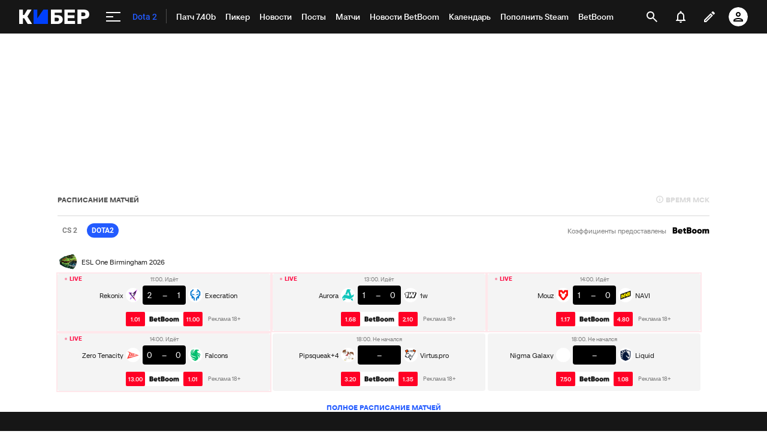

--- FILE ---
content_type: text/html; charset=utf-8
request_url: https://www.google.com/recaptcha/api2/anchor?ar=1&k=6LfctWkUAAAAAA0IBo4Q7wlWetU0jcVC7v5BXbFT&co=aHR0cHM6Ly9tLmN5YmVyLnNwb3J0cy5ydTo0NDM.&hl=en&v=PoyoqOPhxBO7pBk68S4YbpHZ&size=invisible&badge=inline&anchor-ms=20000&execute-ms=30000&cb=dsoxiax8i3xs
body_size: 49236
content:
<!DOCTYPE HTML><html dir="ltr" lang="en"><head><meta http-equiv="Content-Type" content="text/html; charset=UTF-8">
<meta http-equiv="X-UA-Compatible" content="IE=edge">
<title>reCAPTCHA</title>
<style type="text/css">
/* cyrillic-ext */
@font-face {
  font-family: 'Roboto';
  font-style: normal;
  font-weight: 400;
  font-stretch: 100%;
  src: url(//fonts.gstatic.com/s/roboto/v48/KFO7CnqEu92Fr1ME7kSn66aGLdTylUAMa3GUBHMdazTgWw.woff2) format('woff2');
  unicode-range: U+0460-052F, U+1C80-1C8A, U+20B4, U+2DE0-2DFF, U+A640-A69F, U+FE2E-FE2F;
}
/* cyrillic */
@font-face {
  font-family: 'Roboto';
  font-style: normal;
  font-weight: 400;
  font-stretch: 100%;
  src: url(//fonts.gstatic.com/s/roboto/v48/KFO7CnqEu92Fr1ME7kSn66aGLdTylUAMa3iUBHMdazTgWw.woff2) format('woff2');
  unicode-range: U+0301, U+0400-045F, U+0490-0491, U+04B0-04B1, U+2116;
}
/* greek-ext */
@font-face {
  font-family: 'Roboto';
  font-style: normal;
  font-weight: 400;
  font-stretch: 100%;
  src: url(//fonts.gstatic.com/s/roboto/v48/KFO7CnqEu92Fr1ME7kSn66aGLdTylUAMa3CUBHMdazTgWw.woff2) format('woff2');
  unicode-range: U+1F00-1FFF;
}
/* greek */
@font-face {
  font-family: 'Roboto';
  font-style: normal;
  font-weight: 400;
  font-stretch: 100%;
  src: url(//fonts.gstatic.com/s/roboto/v48/KFO7CnqEu92Fr1ME7kSn66aGLdTylUAMa3-UBHMdazTgWw.woff2) format('woff2');
  unicode-range: U+0370-0377, U+037A-037F, U+0384-038A, U+038C, U+038E-03A1, U+03A3-03FF;
}
/* math */
@font-face {
  font-family: 'Roboto';
  font-style: normal;
  font-weight: 400;
  font-stretch: 100%;
  src: url(//fonts.gstatic.com/s/roboto/v48/KFO7CnqEu92Fr1ME7kSn66aGLdTylUAMawCUBHMdazTgWw.woff2) format('woff2');
  unicode-range: U+0302-0303, U+0305, U+0307-0308, U+0310, U+0312, U+0315, U+031A, U+0326-0327, U+032C, U+032F-0330, U+0332-0333, U+0338, U+033A, U+0346, U+034D, U+0391-03A1, U+03A3-03A9, U+03B1-03C9, U+03D1, U+03D5-03D6, U+03F0-03F1, U+03F4-03F5, U+2016-2017, U+2034-2038, U+203C, U+2040, U+2043, U+2047, U+2050, U+2057, U+205F, U+2070-2071, U+2074-208E, U+2090-209C, U+20D0-20DC, U+20E1, U+20E5-20EF, U+2100-2112, U+2114-2115, U+2117-2121, U+2123-214F, U+2190, U+2192, U+2194-21AE, U+21B0-21E5, U+21F1-21F2, U+21F4-2211, U+2213-2214, U+2216-22FF, U+2308-230B, U+2310, U+2319, U+231C-2321, U+2336-237A, U+237C, U+2395, U+239B-23B7, U+23D0, U+23DC-23E1, U+2474-2475, U+25AF, U+25B3, U+25B7, U+25BD, U+25C1, U+25CA, U+25CC, U+25FB, U+266D-266F, U+27C0-27FF, U+2900-2AFF, U+2B0E-2B11, U+2B30-2B4C, U+2BFE, U+3030, U+FF5B, U+FF5D, U+1D400-1D7FF, U+1EE00-1EEFF;
}
/* symbols */
@font-face {
  font-family: 'Roboto';
  font-style: normal;
  font-weight: 400;
  font-stretch: 100%;
  src: url(//fonts.gstatic.com/s/roboto/v48/KFO7CnqEu92Fr1ME7kSn66aGLdTylUAMaxKUBHMdazTgWw.woff2) format('woff2');
  unicode-range: U+0001-000C, U+000E-001F, U+007F-009F, U+20DD-20E0, U+20E2-20E4, U+2150-218F, U+2190, U+2192, U+2194-2199, U+21AF, U+21E6-21F0, U+21F3, U+2218-2219, U+2299, U+22C4-22C6, U+2300-243F, U+2440-244A, U+2460-24FF, U+25A0-27BF, U+2800-28FF, U+2921-2922, U+2981, U+29BF, U+29EB, U+2B00-2BFF, U+4DC0-4DFF, U+FFF9-FFFB, U+10140-1018E, U+10190-1019C, U+101A0, U+101D0-101FD, U+102E0-102FB, U+10E60-10E7E, U+1D2C0-1D2D3, U+1D2E0-1D37F, U+1F000-1F0FF, U+1F100-1F1AD, U+1F1E6-1F1FF, U+1F30D-1F30F, U+1F315, U+1F31C, U+1F31E, U+1F320-1F32C, U+1F336, U+1F378, U+1F37D, U+1F382, U+1F393-1F39F, U+1F3A7-1F3A8, U+1F3AC-1F3AF, U+1F3C2, U+1F3C4-1F3C6, U+1F3CA-1F3CE, U+1F3D4-1F3E0, U+1F3ED, U+1F3F1-1F3F3, U+1F3F5-1F3F7, U+1F408, U+1F415, U+1F41F, U+1F426, U+1F43F, U+1F441-1F442, U+1F444, U+1F446-1F449, U+1F44C-1F44E, U+1F453, U+1F46A, U+1F47D, U+1F4A3, U+1F4B0, U+1F4B3, U+1F4B9, U+1F4BB, U+1F4BF, U+1F4C8-1F4CB, U+1F4D6, U+1F4DA, U+1F4DF, U+1F4E3-1F4E6, U+1F4EA-1F4ED, U+1F4F7, U+1F4F9-1F4FB, U+1F4FD-1F4FE, U+1F503, U+1F507-1F50B, U+1F50D, U+1F512-1F513, U+1F53E-1F54A, U+1F54F-1F5FA, U+1F610, U+1F650-1F67F, U+1F687, U+1F68D, U+1F691, U+1F694, U+1F698, U+1F6AD, U+1F6B2, U+1F6B9-1F6BA, U+1F6BC, U+1F6C6-1F6CF, U+1F6D3-1F6D7, U+1F6E0-1F6EA, U+1F6F0-1F6F3, U+1F6F7-1F6FC, U+1F700-1F7FF, U+1F800-1F80B, U+1F810-1F847, U+1F850-1F859, U+1F860-1F887, U+1F890-1F8AD, U+1F8B0-1F8BB, U+1F8C0-1F8C1, U+1F900-1F90B, U+1F93B, U+1F946, U+1F984, U+1F996, U+1F9E9, U+1FA00-1FA6F, U+1FA70-1FA7C, U+1FA80-1FA89, U+1FA8F-1FAC6, U+1FACE-1FADC, U+1FADF-1FAE9, U+1FAF0-1FAF8, U+1FB00-1FBFF;
}
/* vietnamese */
@font-face {
  font-family: 'Roboto';
  font-style: normal;
  font-weight: 400;
  font-stretch: 100%;
  src: url(//fonts.gstatic.com/s/roboto/v48/KFO7CnqEu92Fr1ME7kSn66aGLdTylUAMa3OUBHMdazTgWw.woff2) format('woff2');
  unicode-range: U+0102-0103, U+0110-0111, U+0128-0129, U+0168-0169, U+01A0-01A1, U+01AF-01B0, U+0300-0301, U+0303-0304, U+0308-0309, U+0323, U+0329, U+1EA0-1EF9, U+20AB;
}
/* latin-ext */
@font-face {
  font-family: 'Roboto';
  font-style: normal;
  font-weight: 400;
  font-stretch: 100%;
  src: url(//fonts.gstatic.com/s/roboto/v48/KFO7CnqEu92Fr1ME7kSn66aGLdTylUAMa3KUBHMdazTgWw.woff2) format('woff2');
  unicode-range: U+0100-02BA, U+02BD-02C5, U+02C7-02CC, U+02CE-02D7, U+02DD-02FF, U+0304, U+0308, U+0329, U+1D00-1DBF, U+1E00-1E9F, U+1EF2-1EFF, U+2020, U+20A0-20AB, U+20AD-20C0, U+2113, U+2C60-2C7F, U+A720-A7FF;
}
/* latin */
@font-face {
  font-family: 'Roboto';
  font-style: normal;
  font-weight: 400;
  font-stretch: 100%;
  src: url(//fonts.gstatic.com/s/roboto/v48/KFO7CnqEu92Fr1ME7kSn66aGLdTylUAMa3yUBHMdazQ.woff2) format('woff2');
  unicode-range: U+0000-00FF, U+0131, U+0152-0153, U+02BB-02BC, U+02C6, U+02DA, U+02DC, U+0304, U+0308, U+0329, U+2000-206F, U+20AC, U+2122, U+2191, U+2193, U+2212, U+2215, U+FEFF, U+FFFD;
}
/* cyrillic-ext */
@font-face {
  font-family: 'Roboto';
  font-style: normal;
  font-weight: 500;
  font-stretch: 100%;
  src: url(//fonts.gstatic.com/s/roboto/v48/KFO7CnqEu92Fr1ME7kSn66aGLdTylUAMa3GUBHMdazTgWw.woff2) format('woff2');
  unicode-range: U+0460-052F, U+1C80-1C8A, U+20B4, U+2DE0-2DFF, U+A640-A69F, U+FE2E-FE2F;
}
/* cyrillic */
@font-face {
  font-family: 'Roboto';
  font-style: normal;
  font-weight: 500;
  font-stretch: 100%;
  src: url(//fonts.gstatic.com/s/roboto/v48/KFO7CnqEu92Fr1ME7kSn66aGLdTylUAMa3iUBHMdazTgWw.woff2) format('woff2');
  unicode-range: U+0301, U+0400-045F, U+0490-0491, U+04B0-04B1, U+2116;
}
/* greek-ext */
@font-face {
  font-family: 'Roboto';
  font-style: normal;
  font-weight: 500;
  font-stretch: 100%;
  src: url(//fonts.gstatic.com/s/roboto/v48/KFO7CnqEu92Fr1ME7kSn66aGLdTylUAMa3CUBHMdazTgWw.woff2) format('woff2');
  unicode-range: U+1F00-1FFF;
}
/* greek */
@font-face {
  font-family: 'Roboto';
  font-style: normal;
  font-weight: 500;
  font-stretch: 100%;
  src: url(//fonts.gstatic.com/s/roboto/v48/KFO7CnqEu92Fr1ME7kSn66aGLdTylUAMa3-UBHMdazTgWw.woff2) format('woff2');
  unicode-range: U+0370-0377, U+037A-037F, U+0384-038A, U+038C, U+038E-03A1, U+03A3-03FF;
}
/* math */
@font-face {
  font-family: 'Roboto';
  font-style: normal;
  font-weight: 500;
  font-stretch: 100%;
  src: url(//fonts.gstatic.com/s/roboto/v48/KFO7CnqEu92Fr1ME7kSn66aGLdTylUAMawCUBHMdazTgWw.woff2) format('woff2');
  unicode-range: U+0302-0303, U+0305, U+0307-0308, U+0310, U+0312, U+0315, U+031A, U+0326-0327, U+032C, U+032F-0330, U+0332-0333, U+0338, U+033A, U+0346, U+034D, U+0391-03A1, U+03A3-03A9, U+03B1-03C9, U+03D1, U+03D5-03D6, U+03F0-03F1, U+03F4-03F5, U+2016-2017, U+2034-2038, U+203C, U+2040, U+2043, U+2047, U+2050, U+2057, U+205F, U+2070-2071, U+2074-208E, U+2090-209C, U+20D0-20DC, U+20E1, U+20E5-20EF, U+2100-2112, U+2114-2115, U+2117-2121, U+2123-214F, U+2190, U+2192, U+2194-21AE, U+21B0-21E5, U+21F1-21F2, U+21F4-2211, U+2213-2214, U+2216-22FF, U+2308-230B, U+2310, U+2319, U+231C-2321, U+2336-237A, U+237C, U+2395, U+239B-23B7, U+23D0, U+23DC-23E1, U+2474-2475, U+25AF, U+25B3, U+25B7, U+25BD, U+25C1, U+25CA, U+25CC, U+25FB, U+266D-266F, U+27C0-27FF, U+2900-2AFF, U+2B0E-2B11, U+2B30-2B4C, U+2BFE, U+3030, U+FF5B, U+FF5D, U+1D400-1D7FF, U+1EE00-1EEFF;
}
/* symbols */
@font-face {
  font-family: 'Roboto';
  font-style: normal;
  font-weight: 500;
  font-stretch: 100%;
  src: url(//fonts.gstatic.com/s/roboto/v48/KFO7CnqEu92Fr1ME7kSn66aGLdTylUAMaxKUBHMdazTgWw.woff2) format('woff2');
  unicode-range: U+0001-000C, U+000E-001F, U+007F-009F, U+20DD-20E0, U+20E2-20E4, U+2150-218F, U+2190, U+2192, U+2194-2199, U+21AF, U+21E6-21F0, U+21F3, U+2218-2219, U+2299, U+22C4-22C6, U+2300-243F, U+2440-244A, U+2460-24FF, U+25A0-27BF, U+2800-28FF, U+2921-2922, U+2981, U+29BF, U+29EB, U+2B00-2BFF, U+4DC0-4DFF, U+FFF9-FFFB, U+10140-1018E, U+10190-1019C, U+101A0, U+101D0-101FD, U+102E0-102FB, U+10E60-10E7E, U+1D2C0-1D2D3, U+1D2E0-1D37F, U+1F000-1F0FF, U+1F100-1F1AD, U+1F1E6-1F1FF, U+1F30D-1F30F, U+1F315, U+1F31C, U+1F31E, U+1F320-1F32C, U+1F336, U+1F378, U+1F37D, U+1F382, U+1F393-1F39F, U+1F3A7-1F3A8, U+1F3AC-1F3AF, U+1F3C2, U+1F3C4-1F3C6, U+1F3CA-1F3CE, U+1F3D4-1F3E0, U+1F3ED, U+1F3F1-1F3F3, U+1F3F5-1F3F7, U+1F408, U+1F415, U+1F41F, U+1F426, U+1F43F, U+1F441-1F442, U+1F444, U+1F446-1F449, U+1F44C-1F44E, U+1F453, U+1F46A, U+1F47D, U+1F4A3, U+1F4B0, U+1F4B3, U+1F4B9, U+1F4BB, U+1F4BF, U+1F4C8-1F4CB, U+1F4D6, U+1F4DA, U+1F4DF, U+1F4E3-1F4E6, U+1F4EA-1F4ED, U+1F4F7, U+1F4F9-1F4FB, U+1F4FD-1F4FE, U+1F503, U+1F507-1F50B, U+1F50D, U+1F512-1F513, U+1F53E-1F54A, U+1F54F-1F5FA, U+1F610, U+1F650-1F67F, U+1F687, U+1F68D, U+1F691, U+1F694, U+1F698, U+1F6AD, U+1F6B2, U+1F6B9-1F6BA, U+1F6BC, U+1F6C6-1F6CF, U+1F6D3-1F6D7, U+1F6E0-1F6EA, U+1F6F0-1F6F3, U+1F6F7-1F6FC, U+1F700-1F7FF, U+1F800-1F80B, U+1F810-1F847, U+1F850-1F859, U+1F860-1F887, U+1F890-1F8AD, U+1F8B0-1F8BB, U+1F8C0-1F8C1, U+1F900-1F90B, U+1F93B, U+1F946, U+1F984, U+1F996, U+1F9E9, U+1FA00-1FA6F, U+1FA70-1FA7C, U+1FA80-1FA89, U+1FA8F-1FAC6, U+1FACE-1FADC, U+1FADF-1FAE9, U+1FAF0-1FAF8, U+1FB00-1FBFF;
}
/* vietnamese */
@font-face {
  font-family: 'Roboto';
  font-style: normal;
  font-weight: 500;
  font-stretch: 100%;
  src: url(//fonts.gstatic.com/s/roboto/v48/KFO7CnqEu92Fr1ME7kSn66aGLdTylUAMa3OUBHMdazTgWw.woff2) format('woff2');
  unicode-range: U+0102-0103, U+0110-0111, U+0128-0129, U+0168-0169, U+01A0-01A1, U+01AF-01B0, U+0300-0301, U+0303-0304, U+0308-0309, U+0323, U+0329, U+1EA0-1EF9, U+20AB;
}
/* latin-ext */
@font-face {
  font-family: 'Roboto';
  font-style: normal;
  font-weight: 500;
  font-stretch: 100%;
  src: url(//fonts.gstatic.com/s/roboto/v48/KFO7CnqEu92Fr1ME7kSn66aGLdTylUAMa3KUBHMdazTgWw.woff2) format('woff2');
  unicode-range: U+0100-02BA, U+02BD-02C5, U+02C7-02CC, U+02CE-02D7, U+02DD-02FF, U+0304, U+0308, U+0329, U+1D00-1DBF, U+1E00-1E9F, U+1EF2-1EFF, U+2020, U+20A0-20AB, U+20AD-20C0, U+2113, U+2C60-2C7F, U+A720-A7FF;
}
/* latin */
@font-face {
  font-family: 'Roboto';
  font-style: normal;
  font-weight: 500;
  font-stretch: 100%;
  src: url(//fonts.gstatic.com/s/roboto/v48/KFO7CnqEu92Fr1ME7kSn66aGLdTylUAMa3yUBHMdazQ.woff2) format('woff2');
  unicode-range: U+0000-00FF, U+0131, U+0152-0153, U+02BB-02BC, U+02C6, U+02DA, U+02DC, U+0304, U+0308, U+0329, U+2000-206F, U+20AC, U+2122, U+2191, U+2193, U+2212, U+2215, U+FEFF, U+FFFD;
}
/* cyrillic-ext */
@font-face {
  font-family: 'Roboto';
  font-style: normal;
  font-weight: 900;
  font-stretch: 100%;
  src: url(//fonts.gstatic.com/s/roboto/v48/KFO7CnqEu92Fr1ME7kSn66aGLdTylUAMa3GUBHMdazTgWw.woff2) format('woff2');
  unicode-range: U+0460-052F, U+1C80-1C8A, U+20B4, U+2DE0-2DFF, U+A640-A69F, U+FE2E-FE2F;
}
/* cyrillic */
@font-face {
  font-family: 'Roboto';
  font-style: normal;
  font-weight: 900;
  font-stretch: 100%;
  src: url(//fonts.gstatic.com/s/roboto/v48/KFO7CnqEu92Fr1ME7kSn66aGLdTylUAMa3iUBHMdazTgWw.woff2) format('woff2');
  unicode-range: U+0301, U+0400-045F, U+0490-0491, U+04B0-04B1, U+2116;
}
/* greek-ext */
@font-face {
  font-family: 'Roboto';
  font-style: normal;
  font-weight: 900;
  font-stretch: 100%;
  src: url(//fonts.gstatic.com/s/roboto/v48/KFO7CnqEu92Fr1ME7kSn66aGLdTylUAMa3CUBHMdazTgWw.woff2) format('woff2');
  unicode-range: U+1F00-1FFF;
}
/* greek */
@font-face {
  font-family: 'Roboto';
  font-style: normal;
  font-weight: 900;
  font-stretch: 100%;
  src: url(//fonts.gstatic.com/s/roboto/v48/KFO7CnqEu92Fr1ME7kSn66aGLdTylUAMa3-UBHMdazTgWw.woff2) format('woff2');
  unicode-range: U+0370-0377, U+037A-037F, U+0384-038A, U+038C, U+038E-03A1, U+03A3-03FF;
}
/* math */
@font-face {
  font-family: 'Roboto';
  font-style: normal;
  font-weight: 900;
  font-stretch: 100%;
  src: url(//fonts.gstatic.com/s/roboto/v48/KFO7CnqEu92Fr1ME7kSn66aGLdTylUAMawCUBHMdazTgWw.woff2) format('woff2');
  unicode-range: U+0302-0303, U+0305, U+0307-0308, U+0310, U+0312, U+0315, U+031A, U+0326-0327, U+032C, U+032F-0330, U+0332-0333, U+0338, U+033A, U+0346, U+034D, U+0391-03A1, U+03A3-03A9, U+03B1-03C9, U+03D1, U+03D5-03D6, U+03F0-03F1, U+03F4-03F5, U+2016-2017, U+2034-2038, U+203C, U+2040, U+2043, U+2047, U+2050, U+2057, U+205F, U+2070-2071, U+2074-208E, U+2090-209C, U+20D0-20DC, U+20E1, U+20E5-20EF, U+2100-2112, U+2114-2115, U+2117-2121, U+2123-214F, U+2190, U+2192, U+2194-21AE, U+21B0-21E5, U+21F1-21F2, U+21F4-2211, U+2213-2214, U+2216-22FF, U+2308-230B, U+2310, U+2319, U+231C-2321, U+2336-237A, U+237C, U+2395, U+239B-23B7, U+23D0, U+23DC-23E1, U+2474-2475, U+25AF, U+25B3, U+25B7, U+25BD, U+25C1, U+25CA, U+25CC, U+25FB, U+266D-266F, U+27C0-27FF, U+2900-2AFF, U+2B0E-2B11, U+2B30-2B4C, U+2BFE, U+3030, U+FF5B, U+FF5D, U+1D400-1D7FF, U+1EE00-1EEFF;
}
/* symbols */
@font-face {
  font-family: 'Roboto';
  font-style: normal;
  font-weight: 900;
  font-stretch: 100%;
  src: url(//fonts.gstatic.com/s/roboto/v48/KFO7CnqEu92Fr1ME7kSn66aGLdTylUAMaxKUBHMdazTgWw.woff2) format('woff2');
  unicode-range: U+0001-000C, U+000E-001F, U+007F-009F, U+20DD-20E0, U+20E2-20E4, U+2150-218F, U+2190, U+2192, U+2194-2199, U+21AF, U+21E6-21F0, U+21F3, U+2218-2219, U+2299, U+22C4-22C6, U+2300-243F, U+2440-244A, U+2460-24FF, U+25A0-27BF, U+2800-28FF, U+2921-2922, U+2981, U+29BF, U+29EB, U+2B00-2BFF, U+4DC0-4DFF, U+FFF9-FFFB, U+10140-1018E, U+10190-1019C, U+101A0, U+101D0-101FD, U+102E0-102FB, U+10E60-10E7E, U+1D2C0-1D2D3, U+1D2E0-1D37F, U+1F000-1F0FF, U+1F100-1F1AD, U+1F1E6-1F1FF, U+1F30D-1F30F, U+1F315, U+1F31C, U+1F31E, U+1F320-1F32C, U+1F336, U+1F378, U+1F37D, U+1F382, U+1F393-1F39F, U+1F3A7-1F3A8, U+1F3AC-1F3AF, U+1F3C2, U+1F3C4-1F3C6, U+1F3CA-1F3CE, U+1F3D4-1F3E0, U+1F3ED, U+1F3F1-1F3F3, U+1F3F5-1F3F7, U+1F408, U+1F415, U+1F41F, U+1F426, U+1F43F, U+1F441-1F442, U+1F444, U+1F446-1F449, U+1F44C-1F44E, U+1F453, U+1F46A, U+1F47D, U+1F4A3, U+1F4B0, U+1F4B3, U+1F4B9, U+1F4BB, U+1F4BF, U+1F4C8-1F4CB, U+1F4D6, U+1F4DA, U+1F4DF, U+1F4E3-1F4E6, U+1F4EA-1F4ED, U+1F4F7, U+1F4F9-1F4FB, U+1F4FD-1F4FE, U+1F503, U+1F507-1F50B, U+1F50D, U+1F512-1F513, U+1F53E-1F54A, U+1F54F-1F5FA, U+1F610, U+1F650-1F67F, U+1F687, U+1F68D, U+1F691, U+1F694, U+1F698, U+1F6AD, U+1F6B2, U+1F6B9-1F6BA, U+1F6BC, U+1F6C6-1F6CF, U+1F6D3-1F6D7, U+1F6E0-1F6EA, U+1F6F0-1F6F3, U+1F6F7-1F6FC, U+1F700-1F7FF, U+1F800-1F80B, U+1F810-1F847, U+1F850-1F859, U+1F860-1F887, U+1F890-1F8AD, U+1F8B0-1F8BB, U+1F8C0-1F8C1, U+1F900-1F90B, U+1F93B, U+1F946, U+1F984, U+1F996, U+1F9E9, U+1FA00-1FA6F, U+1FA70-1FA7C, U+1FA80-1FA89, U+1FA8F-1FAC6, U+1FACE-1FADC, U+1FADF-1FAE9, U+1FAF0-1FAF8, U+1FB00-1FBFF;
}
/* vietnamese */
@font-face {
  font-family: 'Roboto';
  font-style: normal;
  font-weight: 900;
  font-stretch: 100%;
  src: url(//fonts.gstatic.com/s/roboto/v48/KFO7CnqEu92Fr1ME7kSn66aGLdTylUAMa3OUBHMdazTgWw.woff2) format('woff2');
  unicode-range: U+0102-0103, U+0110-0111, U+0128-0129, U+0168-0169, U+01A0-01A1, U+01AF-01B0, U+0300-0301, U+0303-0304, U+0308-0309, U+0323, U+0329, U+1EA0-1EF9, U+20AB;
}
/* latin-ext */
@font-face {
  font-family: 'Roboto';
  font-style: normal;
  font-weight: 900;
  font-stretch: 100%;
  src: url(//fonts.gstatic.com/s/roboto/v48/KFO7CnqEu92Fr1ME7kSn66aGLdTylUAMa3KUBHMdazTgWw.woff2) format('woff2');
  unicode-range: U+0100-02BA, U+02BD-02C5, U+02C7-02CC, U+02CE-02D7, U+02DD-02FF, U+0304, U+0308, U+0329, U+1D00-1DBF, U+1E00-1E9F, U+1EF2-1EFF, U+2020, U+20A0-20AB, U+20AD-20C0, U+2113, U+2C60-2C7F, U+A720-A7FF;
}
/* latin */
@font-face {
  font-family: 'Roboto';
  font-style: normal;
  font-weight: 900;
  font-stretch: 100%;
  src: url(//fonts.gstatic.com/s/roboto/v48/KFO7CnqEu92Fr1ME7kSn66aGLdTylUAMa3yUBHMdazQ.woff2) format('woff2');
  unicode-range: U+0000-00FF, U+0131, U+0152-0153, U+02BB-02BC, U+02C6, U+02DA, U+02DC, U+0304, U+0308, U+0329, U+2000-206F, U+20AC, U+2122, U+2191, U+2193, U+2212, U+2215, U+FEFF, U+FFFD;
}

</style>
<link rel="stylesheet" type="text/css" href="https://www.gstatic.com/recaptcha/releases/PoyoqOPhxBO7pBk68S4YbpHZ/styles__ltr.css">
<script nonce="Pus8XJIGj8vzgekykrHPDg" type="text/javascript">window['__recaptcha_api'] = 'https://www.google.com/recaptcha/api2/';</script>
<script type="text/javascript" src="https://www.gstatic.com/recaptcha/releases/PoyoqOPhxBO7pBk68S4YbpHZ/recaptcha__en.js" nonce="Pus8XJIGj8vzgekykrHPDg">
      
    </script></head>
<body><div id="rc-anchor-alert" class="rc-anchor-alert"></div>
<input type="hidden" id="recaptcha-token" value="[base64]">
<script type="text/javascript" nonce="Pus8XJIGj8vzgekykrHPDg">
      recaptcha.anchor.Main.init("[\x22ainput\x22,[\x22bgdata\x22,\x22\x22,\[base64]/[base64]/[base64]/KE4oMTI0LHYsdi5HKSxMWihsLHYpKTpOKDEyNCx2LGwpLFYpLHYpLFQpKSxGKDE3MSx2KX0scjc9ZnVuY3Rpb24obCl7cmV0dXJuIGx9LEM9ZnVuY3Rpb24obCxWLHYpe04odixsLFYpLFZbYWtdPTI3OTZ9LG49ZnVuY3Rpb24obCxWKXtWLlg9KChWLlg/[base64]/[base64]/[base64]/[base64]/[base64]/[base64]/[base64]/[base64]/[base64]/[base64]/[base64]\\u003d\x22,\[base64]\\u003d\\u003d\x22,\x22al8gwp/CpMOmC8KuYMK/W2sbw7DCjyUONhY/wpLCowzDqMKMw6TDhX7Cs8OMOTbCkMKYDMKzwpTCjEhtcsKzM8ORXcKFCsOrw7XCtE/CtsKCfGUAwppXG8OANmMDCsKLF8Olw6TDhcKCw5HCkMOAI8KAUxhPw7jCgsKDw5x8wpTDhVbCksOrwrzCg0nCmS/Dqkwkw7fCsVV6w6jClQzDlUh1wrfDtFfDksOIW2PCg8OnwqdAdcKpNGwPAsKQw4xjw43DicKCw5bCkR8jYcOkw5jDvsKHwrx1wpo/RMK7fGHDv2LDscKzwo/CisKCwohFwrTDnlvCoCnCr8Kaw4BrZ29Ye2rCom7CiCDChcK5wozDm8OfHsOuXcOXwokHMcKFwpBLw7drwoBOwoleO8Ozw43CtiHClMK9b3cXHsKxwpbDtApTwoNgdMKNAsOnWRjCgXRrFFPCuglxw5YUSMKKE8KDw63Dt23ClTDDusK7ecO5wpTCpW/CkmjCsEPChQ5aKsK8wrHCnCU5wr9fw6zCvUlADVIeBA0xwoLDozbDpsOZSh7ChsOQWBdbwrw9wqNTwqtgwr3DkUIJw7LDjCXCn8OvB0XCsC43wrbClDgqE0TCrAoUcMOEVmLCgHEOw5TDqsKkwr8NdVbCrU0LM8KGL8OvwoTDoyDCuFDDrMO2RMKcw7XCocO7w7V1MR/[base64]/ClQfDmlptw5pRI8Kjw5fDn8OSw5ppWMOnw5zCg0LCnkgEQ2QSw7FnAkbChMK9w7FzMihIR3Edwpt3w5wAAcKKJi9VwoUow7tiZBDDvMOxwqZvw4TDjn5OXsOrRX1/SsOpw5XDvsOuBcK3GcOzecKgw60bN0xOwoJwMXHCnSPCrcKhw643wp0qwqsaC07CpsKedxYzwp7DmsKCwoknwpfDjsOHw5tHbQ4Dw4gCw5LCkMKXasOBwoxhccK8w4JLOcOIw6BaLj3CvH/[base64]/w4MEw409Nx3DlMOfPsOgHcOHa0vDhWgbw6fCncObF23ChULCvAJtw43CthcCKsOEN8O9wqnCkFcHwrvDpUXDh0LCoU/DmVrCpQbDt8ODwr0zAsKsJk/DgADCicOXd8OrflfDkWbDvV7DnyDCvMORETk0wrh+w4nDj8KMw4bDjlPCgcOVw6XCscOOe3jCmXLDisOjDMKRXcOpAcKLUMKDw4jDh8KBw615V2/Cig/CncOud8KKwoPCkMO1HEQ7QsOUwrZwRTUywrR7KDvCrsOeFcKPwqwFc8KPw4wPw4zDlMOMwrDDrcO+wpbCjcKmch/Cuz8pwoPDjRvDp2DCmMKNN8Olw5BcC8KEw7ZRUcOvw4RpTCQFw4V6w7fCkMKUw53Dg8OtdiQHaMODwonCkUHCk8O+asK3wqrDncKlw4XClAnDucOWwo9xFcOhMGglB8OIB3fDugYwecOsNcKowqB6ZcKqwrHChS8ZFm9Uw70Dwq/Dv8Ovwo/Cs8K6QyhJTMKNw78owpHClnJrUMKowrbCl8O7NB9UDMOSwpxTwr7CssKTMFvCg3TCtsKIw5lcw4rDrcKscsKwPSHDnsOIIn3Dk8OUwq7Cp8KXwrp0w7DCtMK/[base64]/Bxxsw45awrPDl8Ocw4NkP3bDgcOtO8O/[base64]/DsW9MwqRJC1kyTE8Pwrg2wqLCm1h5P8KUw4V8XMKcw6HCpMOkwpLDiy52wqY0w50Gw5l8ahHDvRM8CsKAwrjDnAXDswtDJW3Cm8OVP8Osw7zDr0/CgHlow4I7wpzCuBzDnjjCt8OlO8OFwpIeAErCv8O9P8K/QMKwB8OCbsO8OcKtw4PCgH1Ow6F4UnI/wq9/wpI4NHMZKMKmBcOTw7jDlsKYLVLCnxZHUi/DoC7CnGzCv8KaaMKff1fDvStnV8K3wrzDq8Kmwq0YelVHwpU0RAjCrEBSwrtyw5hVwqDCuVvDh8OWwoDDlgLDvnRCwqvDh8K7ZMO2FWjDosKlw58XwrXCgUg1T8OfPcK7w4w+w7ANw6Q6EcKZYgE9wpvDosKCw5LCmG/[base64]/wpbDosOrXMOcw5bDhMOzw4fDolAIw7XCnATDnRbCoS18w7Yjw5/CpsO3w6LDrcKBTMO/w6DCmcONwqXDo0BeRBXCk8KjQMOQwqlQUVREw4tpJ0nDrsOGw5HDhMO8BkXDmhbChGrClcO2wq8XVQrDncOMwq9Cw5zDlVk5L8K8w7cXLwbDp0pBwr/[base64]/w4cYwrZmwqTCs8OTCXopUHwvHMOVfcOcGsK1UsOwdW55JgE3wo8ZLcOZPsKRTcOWwq3DtcOSw54RwqPCsDY9wpg3w4DDj8KhZ8KWTko9woTCowkIZmlgbw0Zw4lRN8Oiw5PDuWTDkl/CmVI+NMOFJMOTw4LDk8KuUArDpMK8Z1HDj8O7McOQLQAzNsOQwovDqsKCwrDCpljDm8OGEcONw4bDusKzJcKsIMKxw7dyOW8Ew6zCi1HCucOvGkbDn3bCqng/w67DtC5DCsObwpLCoUXCphJDw6MAwrLClWXCuB/Cj3LDtsKLFMOdw61XbMOQOU3CvsO+w4bDqDImEcOIwqLDh3LCin9qIMKbcF7CmMKXVC7ClDPCgsKQM8O8wqRTNA/ClmvCiBpGwpPDkn3CksOOwrAJVRJSWR5kdRkBGMO7w4wBXWXDk8OGw4nCl8KXw47DnWvDvsOew6zDrMOQw4MDYGzCpm4Iw5fDscONDsO+w6HDvz/Cmm9Bw5wTwpBXbsOiwqrCtsORFixJAmHDixBIw6rDjMKYwrwncXnDrxM6w5hwbcOZwrbComkQw514dcOMwrI1w4czEwQSwpE9K0QyDWrDkMOJw7M5w4rCo2JSW8KiI8OEw6RTKiDDnhoSw5kDI8OFwohOMnnDgMO/wqUAQi0zwqnCvW9zK3wYwphOXsKgWcOwOnwfbMOxO2bDrHXCvX0ITBdXe8O2w7/Cp2dPw7sqJkoywptVSW3CiDfCkcOren9HNcOVB8Kaw54nw7fCo8OzX25bwp/Cp3hqw54LfcKFKzAQe1U9YcKJwpjDncOXwqXCr8O4w6tTwoZAaBnDpsOZRUbCnyxvwp1nVcKtwpjCl8KJw7rDs8O8w4Mswp4pw4/DqsKjC8KJwp7DjnJqfG/Cg8Ojw4Fyw4sLwrUdwrLChhISTgJcDllUZMOXJ8O9f8K/wqjCmsKPUcO8w5gcwotkw4ALNQbCsjcdUFvDkBzCrsKtw53ClW9HcMOSw4vCt8KIacOHw6/Crk9Vw7TCmWJaw7JnCcK5E0PCrX1tTcO5OcKfC8K+w68Rwp4KbMORwrvCvMONQEvDiMKKwobCn8KLw71+wqEhCksNwp3Cu34tLsOmfsK3XMKuw5cnV2XCp2pKQn5zwrvDlsKSwrY6E8KzKBcbJBAKPMOQcCcsZ8OlV8OwH2ocWsKsw6XCo8Oww5nCnsKLdA/DvcKlwp/CnwEdw7UGwqfDtQbDrFjDsMOzw4fChGMZe04BwoxYCkrDu1PCnGs9LHRUTcKsTMKEwqHChE8AKinCo8Kiw6vDvgjDn8OEw7HCrz0ew6pqdMOOAixRaMOATMOXw4nCmCXCqX8ML0zCucKeBWZaTmpbw4nDisOtHsONw6gow50FIF9SUsKrYsKmw4/DhMKnMMOWwoFQwoTCpDHDn8ORwovDqV4QwqQdwr3DnMKiIG8MG8OKK8KhasOXwpJ5w7VyNinDhW4FUcKqwopvwp7DsxvCgg/[base64]/[base64]/CjsKIwo5KScOpwr/[base64]/DgEjDszsPwodFw7zDj8KtDMKdcsOSasKFwpRhw60vwqUYwrE8w6zDmVDDscKJwqLDscKEwoHChMKtw5UXFXbDgz1qwq0IaMKHw6t6asO7YmFgwrgQwoRZwp3Dhl3DoA/DhxrDkDYeeyJMKMK5VwjDgMK4w79sc8O3CsOTwofCsGDDgcKFX8Otw4FOwr0sQVQlw59Kw7ZuP8O7OcK1XmI/wqPDmcOWwpXCjcO0NcOxw6fDssOMWsOnIHHCozHCp0vDvlnCr8OOw7vDk8O7w6/DjjpMMHMzOsO4w6bCtilZwpNSSyfDvR3Dl8Okwq/[base64]/wqTDsCZMHMO9ZkfDrMKXwp3CiMKowpfDucKtwo7DkCbDs8O6PsK7wogXw43Cp03Ci0bCoUsow6Fnd8OFE2/CmsKHw5xuTcKNFGDCvQsUw5vDr8OGQMKzw54zWMOCwqkAZcOEw4JhEMK9B8K6UCYxw5HDuyzDp8KVC8KmwrbCocOawrtrw5/[base64]/w7BlaSnDjnc7w4vCrSbDm8OaFsOGKU5fw5/DmQYDwpc8FcKqaRDCtMKNw5F+wr7DtsKwCcKhw5sVacKGY8OXwqQIw4hfwrrCisOtwoJ8w5nCtcK5w7LCnsKAFsKyw48zVQx8QMKnFVvCpFjDpALCjcKhJkhrwoFjw7MCw7LClAhww6vCvsKFwqoFHcOvwpPDuhxvwrxUUU/[base64]/NcKPw6rDkMO2BcO7UsKpMEYAw6Fow6XCgg5HKsO4wr4aw5/CrsKaFQbDt8Omwo8jE0LCkg1twojDpg7DtcOieMKkbMO7SMKeJifCjhwqPcKRN8OawrzDrGJPHsO7wo15Hi3Cn8OVwrHDnMO+Hm9GwqzCkXzDvzAWw44Sw7VJw6nCnRAUw6EOwrZvw5/CgMKRwpdyGxdWB0k2PVbCkkrCnsOYwqZPw4prKMKbwqdLG2MEw7kXwo/Dl8OzwrhAJlDDmcOvN8O9ZcKGw6DCpsOpRnXDpyB2I8KTT8Kawq7CniJzCRgEQMO2c8KTWMKkwrtRw7DCoMKpJ3/Cu8Kjw50SwooFw5XDl0sSw7dCRw09woHChVsofFcZw5LCgF0xXRTDjsOgZkXDnMOSwpc+w61nRsKkYjNPTcOIPX0gw59Cw6Bxw6vDocOuw4ElDSEFwrR+MMOgwqfCsFtqfxxEw4oUEnTCqcKNwpZHwqpcwpTDvcKtwqQywpRcwr/[base64]/wpHDkDrDtlp1U8KSw5Jpw4fCjMKQw4XDh0HDiMKNw4ZzT0rClcO9w4TDnA/DvcOlw7DDjg/[base64]/CjXsHwprCi8KzQMOhwq3DlGUqCivClcKlw6TCs8K0GzV5Qww7R8K2wqzCo8KEwqHCmhDDkjrDnMOew6nDiEplb8OjecOeSHtJWcOVwpw/wpA3F3PDs8OmbSRyBMKfwqPCkzJ+w7NMEkcVfmLCimPCgMKJw4DDiMO6PgTCkcKPw6bDosOpKSVjcl/CscOIMnzCsAlJw6Zew61EH3TDucOcw6VXGG1hCcKnw5p0I8Kxw4FvMUNTOAbDvHERXcOpwothwqnCoGHClcOswqFhRsK2YSVsPUF/wqPDgMOrBcKAwovDvGEJdk7ChnUmwqx0wqHCrW4dYE1Ww5zCmhtMKF4/[base64]/Cm8KSw5tIw4YyM8ONb8KnwpBHw6fCqz5XLVcYK8OlUSNOZ8KRESHDqx5NUlsKwq3Ch8Ogw5jCksK/ccO0VsOGYS5Ow5powpDCgFIkPcKhUkXDpH/CgcKuG1jCpcKIHcKPfAUaOcOhOMOKaVPDsBRJwoAbwrclZcOCw4fClMKcwobDuMOiw5IewoVuw7LCq1vCucONwrPCtxvCo8OMwpcXesKtHCLCjsOJFsKUV8KKwrbCny/[base64]/[base64]/[base64]/[base64]/CoMKqf8OREWLCowvCjwfCrMKxDVnCvsOqK8OHw7h5ezQeUhXDmcOpTB/DrmUFfz1GFA/CijDCucOyL8O9f8OQUybDig/DihfDiFBdwoh9QsOWasO+wp7CtWU7Z3bCjcKuF3tDw4wtwr86w4tjczAgw68Fan/DoQvCtW0IwpPCqcOfw4FBwrvDkcKnVDAeDMK9fsOtwrFMSMOsw4F4CVQSw5fCrzwRfcOeYMKZNsO/[base64]/[base64]/DpcKrwqDDksKaw51Bw4QcPzXCkVEjVMOxw4HCuU/DgsOmU8KhNMOLw5Alw4HDhzHCj2Z+QMO1WsKaEmFJMMKKb8OmwrARD8OTe1DCkcKbw6PDtcONc1nDuBcIFcKAN3zDl8ODw5Jcw6VjIBA6ScKhLcKEw6bCpMO/[base64]/[base64]/[base64]/Dpg3Dj8KFwqbCl8KePMKBw5F8YcOGc8KuOcK6K8KNwpw7w6QCwpPDmcK0wphnOMKuw7/[base64]/CtMO4acKEwrpAwrx1eMOmw6d6T1jCv8Opwq5FEsK0ECPCjcOaVzsPL3kXWV/CumBdM0bDq8K7VEZ3RcOvXMKtw7LCilbDt8O2w4Uyw7TCok/ChMKBFE7CjcOsY8K5AnrCl2rDn19Cw7hpw41TwozClH7CjMKDVmbCv8KwNWXDmgTDpWsfw5bDjCE/w58vw7PCrGIpwpkBbcKVAMOIwqrDmDlGw5fCgMOZcsOSwoVzw7IewqLCuzkrHUjChGfCvsK2w7/CqlzDrXwOQioeP8KawoRXwprDjsKXwrbDiWrCqxUswrICZcKWwrrDm8Otw6LClhk4wrYCLsK2wofCo8O9UFgXwpkKAMOudsO/w5AlfTLDukgVw7nCucKVeHkhcWjDl8KyUMOVwoXDv8K9PcKVw6EcaMOxaifCqFHDjMKdE8K1w6fCjMObw49WdH0vw4tQbCjDk8O1w7p9PQLDiizCmMKPwqtkXhIlw4bCpDo/wqccFyvDpMOpw73CnXFlw6d5woHCjhzDnyNQw5LDqzDDu8KYw5BeasOqwrjDokrCnmHDlcKOwpwrFW8Aw4wfwocZd8K0IcO3w6PCsSjCpE3Cp8KrZA5vc8KhworCpcKmwr/DvMKfejIdZBPDhTHCssOjQ3YGXMKhYcOkw6HDhcOQb8K7w6kNP8K/wqJYHsKXw7nDiiRFw5DDqcKUV8OUw5cJwqRaw7/CmsOJQsKzwo1Hw63Ds8OyBU7Ck11Iw6XDiMOEVBzDgT7CpsKlGcO1IlrCncK7YcOaXRU+wqhnI8KZMVEDwqspdQAmwog4wrRoN8OSNsKSw4QaREDDuwLCjxYZwrLDssKhwoNUXcK/w7XDqg7Dk3LCgmR1LsKsw5HCjDLClcOJJ8KJE8K/w5U9woZDDUBHLn3DlcO4NQ/DhsKvwpLDgMOhZ3tyV8Onw7EWwovCuWNAZAV9wr06w5ULCk9RMsOTwqNsQlTDl0fCiQgwwqHDssOqw4s5w7fClQxpw4jCgMKhecK0NkY8TnQSw7fDkz/CgXJBcRLDosODZ8KNw78ww6MHOMKMwpbDsR/CmB1nwpMcYsO7dMKKw67Ct1FawodzVhrDv8KRwqnDg0/DssK0wr9bw6VPHWvCjjA4WXvDjXjCusOMWMOhJcKmw4HCvsOawrxeCsOuwqRXfxfDrsKiACnCojhOFEDDicOWwpfDq8OTw6Zzwp/CsMOaw4Rfw6QNw6Efw5DDqDFKw6Y0wqAOw6wVXMKybsKXd8K+w4k1KMKdwrpdc8Klw7xQwq9JwpsWw5jCsMOEOcOIw67CjAg8w7x0w4M/[base64]/DrFVjEsKHKMK5w5/DlErDs8KtdMKaw4TCrsKaLEQCwqvCi2HDqjTDhjdoWcOmZUZ0O8K1woTCnMKoe2PDuAPDlnfCsMK/w6FswrI9esO/wqrDvMOIw4J/wrhvJcOhNltqwosCaALDqcOUT8O/w5XCjz0QPi7ClxDDksKEw47DosOwwq/[base64]/DkMKZHDwSw69aw6BbDMK1TcKuICRIGBHCnTPDrU7DjGrDjEDDjcKRwrN6wpXCg8KtOHzDpz7ClcKxLwzCvlnCssKVw5gCUsK9GlQfw7/CtnvDmzDDrMKtRcOVw7nDvhkyX37CoAHDrlTCrXUkVDLCgcOowrsdw6TDnsKyWz/CgT14GjDDicKewr7DhUzDoMO1RRLDkcOuX3pDw6VKw4/Do8KwRVrDqMOHLhQmccO6OCrDhh7CtcOxEVDDqwAaMMOMwoHDgsK3KcO8w7/DpFtVwoNPw6paLRnDksOEG8KlwqhjCElqKAxlOcKjWCdfWhzDvjoKExJlwq/Cki7CjMKYw5jDt8Oiw6spIxjCicKaw70zSj7DscOCejklwpIgXEBZDMObw73DmcKrw7tgw5kjRSLCsnh4B8Kdw7FwPMKiw7c8wr9ZVsK8wpY0Owcyw5tgSMKtwpdswp3CnsObAFzDi8OTXyEIwro6wrx3BA/CosO7bUXDnSNLDwhtJTw8w5w2GSXDuArDrMKWDDc2IsKYFMK3wpF8cgnDiGzCinwuw6w3V3PDnMOWwpzDhTLDlcO2ScOgw7I7BzVKL03DlTwCwrbDpcOOAwjDtMKjFCh4J8OSw53DnMKhwrXCrEzCq8OabXfDm8K7wplMw7zCmxfDhcKdcMK4w6IQHUMgwpPCszZATB/DrggqfCcQw6AMw6DDnsOaw6MnEiRgGjk7wrDDvkDCtkRuNMKNKy3DicOtZlTDlQPDosKyXhh3V8Ktw7LDoEIbw5jCmcOzdsOmw5/Cl8OIw6Baw5LDrcKiBhzCp15QwpHCvsOew6o+YlvDksO2UsKxw4gxCcO4w6TCr8OOw6DCqcO+GcOcwpLDpcKBaDAKShRDB24Pw7AKSAFLF3EsBcKHMMOOTC7DisOCPGQ/[base64]/ClXLCnSnDkABJw78Sw4DCqwhPw73CsQBkEnjChyY0a0vDrB8Dw6zCmcOhDMO1wq7CmcK5FMKcP8KPw7hZw7FiwqTCri7CtRc7worCnE1vwrfCq2zDocOyJcK5Tm5sB8OKLzcawq/CvcOOw75dTMOxfTfCumDDiS/ClMK5LSRqb8OFw63ChC/CrsOfwpTChDxdVzzCiMOhw4/[base64]/wqHDvzrCqT9uw7BZw7w2AhzCt3/CjkwpFMOMw6URWX/CisOARsKybMKlQcKtCsOTw4PDmXPCt3fCoWRGF8O3f8OpFMKhw5JZJRsrw69Re2NPQMO+OwkdNMKtT0Afw4PDmjgsATpgG8O9wp0WaH3Cu8OREsOWwpTCqQwER8ODw4slVcOXOj52wqlJcBrDjcOWT8OKw6rDiFjDghM4w7tRLsK2wqzCqUZzecO/[base64]/Cg0lmwo5mw5hsHQDCqC4rCMOMSwsVRgTDm8OPwpXDvmfCksO3w6VUFsKMGMK/w4w1w43DnsKYTsOTw6Yqw6Ezw7pjeFjDji9ewpAkw50fwpPDrcOqDcORwpzDrhoww6o1bsOXbnHClTFmw6QDJmpMw7/DsFoDVsKeNcOebcO5UsKNdl/DtTnChsORQMKBYFvDsmrDl8KfPcOHw5VsT8Kqc8Kbw7TCkMOewrJMOMOGwrvCvjrDh8O0w7/DnMOVCk4pHynDuWjDpwYjCMKIGDLCrsKJw4sRKC1bwpjCgMKEJC/CnFJaw6zDkDxeccO2V8O4w4lXwqZcF1UbwojCvzDCpcKaGTRQfhwLL2HCrcOsdDjDnCjDmUU6XcKqw6TCnsKkJEB5wrw7wr/CtjoVfUfClzEfw5xiw7dcK1d7LsKtwq/[base64]/[base64]/w6ZcPcOjwq1Dw6paIsOww47CqXfCi8O/[base64]/[base64]/wpoGDAYbXxtKM1TCp8KmUcKbPVLCqcK1AsKHHWQIwp3Cu8OSdsOdZVPCr8ODw5AMAMK4w6VOw5stSx9cNcOkFUDCiCrCg8O2C8OZKS/[base64]/WBNewptbw6nDvBXDtlRMNsKuRj3CiQkjwowKIX7CvQ/[base64]/woTDvsKhwoHCqcKOIcOpPC9XbggFf09DSMOnVsKvw5zDgsKPwqcJw7HCucOEw50/QcO6dMKYcMOPw74cw63CssK4wqLDnsOqwpA5G3DDuU7DhMOiCmLCg8Kbwo/DvjfDnUvCkcKOw514K8OfDsOmw7/[base64]/UDIsw7lQDUJUwovClcOhIsKNEhTDgGXCtcOtwoPCkCliwp7DvW3DlFkpGFfCl2ghTzjDtsOsUcO+w44Twp0/[base64]/P3Nlw54Aw5rDok0Hwq3DnGtXVMOdRWnCkcOAJ8ONaVAUF8OKw7cqw74bw5fCnxvCjgNkw7IPTmLDn8O8w6bDpcKLwoYVMXkLw4E3w4/Dg8OvwpZ4wrUDwrbDn18Ww78xw7Fkwoxjw5dMw7vDm8KVHDjDok9RwrIsREYgwpXCicKVP8KyaU3Cr8KUdMK6wobDgcOqBcKuw5XCpMOMw6powpk7LMK4w4QLwp0CWGVVd0hcLsK/[base64]/DjMKxw4LDu8OzIsO/AsO2G8KuYsKHbgXDsizCuxDDqH/[base64]/CkT1OdsO/FnrCtMKAOgTCrsOPCAAJwr5Rw5IFc8Kvw63CucOYOsO+UTVYwq/DncOSw5s1GsKyw4Avw5nDpgNTfMOdKDTDksOvLhHDpnjDtkPCm8KNw6LCgsKoDjvDksODKxQowrQjDGdmw78Je3bCgQPDpx0vNcO2SsKKw7TDvU7DhsOIw6vDpnPDg0jDvHrClcK3w6Zuw4E+LRQMLsK7w5fCsQzDpcOqw5jCjCh8RFJwSznCmFJXw4LDkAtOwplMB3/Cn8Oyw4TDvMO6C1XChxbCkMKpFsOxIU93wqHDgMO8wqnCnkgyLcOaKcOYwpvCtErCjmLDrD/[base64]/HSrCpwrChMK1VmfDqMKiwq3CgsKIdA4QwonCjMONw5TCmULCqitQYBRlMMKCP8OVF8OrYsKWwpIywqLCscOXccOlJSjCjmglw6hqWsKkwoLCocKKwpclwrVjMkjCtmDCpizDjGnCvz0SwqINOWQsOHc7w4g7WcOUw4/[base64]/CkDvCn1kFJcOAL18Fwr9BPcKfOMOmwrTChTEQw65HwoPCsxXCoWjDssK/PEXDtnrDs1lWwr92RC7Dk8OPw4kiD8OQw4TDlHXCrWbCphl/ccO8XsOBQ8OkKzt0LltVwrsBw4/DsyonRsOwwovDlcOzw4cUUMKTBMKFw6VPw5oSDsKUw7/[base64]/CmsKvwpnCt8KEdsOVXzHCncOPw4PDgMOdwpxIw6TCmAs9XXdfw6TDu8KUcw8ZBsKHw78YRU/Cq8KwTUjCth95w7sPw5RWw4xkSysgw4/CtcKnE23CoTA4wp/[base64]/PMKAA1Bsw7XDoMOkUsOKw4lKw7Rkw6jDlULCrEQ4PwfDhcOadcKpw70zw5TDtF7Dg3I/[base64]/DlsKCexVmQkzDgsKVVQ7Ckiwkw68nw5QbBSkfLmTCpsKFX37ClcKVRcK0TcOZwrJKa8KufVgBw6HDp3fDnCw/w7o3aRdSwrFPwp/[base64]/CqsOzw51Ewosyw7fDuWzCm8O3wo7Co2rDucKuA3k+woU3w6RyS8KRwoAKOMK2w6HDim7DsGfDiRAFwpVsw5TDjS7DjcOLX8KMwqfCicKqw4ANOjDDjQ1yw591wpdGwoNrw7tTIcOyQADCs8OXwprCgsO/Ujtsw6JCGzNIw7vDvmTCrXguHcOGCV/Dv3rDjMKQwrXCrQYWw67CpsKJw7J0fsK+wq/[base64]/CiMO+KAQqwptvwrRew5AZw7wkdcOWwo58cVBkEAzDoRU4G2N7wpjDl3ElOxvCkUvDvMKDJMK1VFbCijlTJMO4w67CpwsuwqjCtj/[base64]/[base64]/Dg20Yw7XCl8OgFcORwpzClzvCusKzFU/CihIEw5tiw41WwqcFWMOkPnZYeCkZw4YiKGrDtcKYH8OZwoPDmsKTwrt+AwvDs37Don9aTw7DscOiAMKpwo8Uf8K2P8KnFMKCwrs/[base64]/DhzRdw7nCpE7Dm8KZcAN7w6zDhFxTwr/DuRZLfH/DpxTChhLCh8OUwrzDrcOkcXzClAbDi8OIIS5Mw43DnUxfwrQ6ZcKANcOiZgh7wp1he8KGSEgWwrMCwqXDucKsBsOMbgLDuyzCrU3Ds0bDtMOgw4/Dv8O6wpFsE8OZCyRzR1dYOjHCuHnCqxfDjmDDj3YrKsKYJMOCwqHDmiTCvk/CjcKRGTvDrsKrfsKYwrrCnsOjdsKjHsO1w7BfLm8Vw6XDrCHCnsOqw7bCvjPCmETClg1Gw4TDqMO+wqQfI8K9w7bCszXDncKJMQPDssO0wroieDZfF8OyYGZIw6B4XMORwp/[base64]/LF/[base64]/[base64]/DhsOCRTYqP1RQMcO8ZMKNXsKnw6/CvcKZwpoBwrksU2rCpMKbPDAgw6HDisKyYXczZ8KvU3TCu1Igwo0oCsKFw6hcwrdHO1pfUAAGw5NUHcK1w7jCtDhVWWXClcOgHhnCsMOIw6QTMz5eQVjDt1PDtcKOw4/[base64]/DicKpR8OXSsKtw5EewrxGwqbCisK0wpvCiMKWwp85wpXCjsO/wr7DqHPDsWlDKh9hbh9Jw5IDD8OfwoNtwo7Dg1gXUG3DiWxXw4hGw4s6w6HDhwfDnGg1w6PCsSESwrbDgijDv1FAwo92w5sBwqo5N2jCn8KJXsOhwpTCncOzwoRJwoVQb1YsQDNjQmnDsDowXcKSwqvChSB8KwzCrXETGcKgwrHDoMOgc8KXw4VWw5t/[base64]/B8O1f8Krw47DhXZRw4HDu8Opwqxxw5HCvH3CtMOvM8Knw4wswoXCmiTCgBleRwzCl8KSw5tAbWDCmmfDh8KNZV/[base64]/CvMOPwrI8w6XDoAvCmUhgFW81w6TClwfDtMOoworDrcKubMKtw7IyOVtVwrUrQV5wLWVkPcOWZAvDlcKcNQVZw5FOw47Dh8KiDsK0SjjDlAVHw7ZUH3zCnCMEB8Oqw7LCkUzClVwmY8O2cStQwofDizwjw74pCMKQwojCnMOMCsOmw5/Cv3DDhnEaw4FPwpTDlsOXwpFqNMKuw73Do8Kvw5IXCMKrCcO5DnnCkDzCs8KKw5B0SsOIGcOzw7Q1BcKYw4/CrHMvw7nDmg/DjwI+MgxIwpwJdMKnw5nDjFXDkMK6wqLDkBUeIMOmQcKxOHbDp2nDqiZpWQPChw1bFsOdJTTDiMO6w41cDF7CoHTDqRvDh8O6PMKeZcK4w6jDu8KFwr8jAxljw6rClcKfCsOWLhw/w7Mlw6HDmywqw7zChcK/[base64]/PMKTFVglw6JCw5LDu8Kgw5vCn8KqZxYIw6jCpQ8Lw4oiZGZQbAfDmhXDkC7DrMOfw6s2woXDqcOVw4ZoJTscBcOow6vCmgvDp0bCuMKHIMKowonDlkrCo8KeesOUw542QSxgQ8KYw6BSd0zDr8OyFcODwp/Cum1ubDDDvmR2wpxywq/[base64]/[base64]/[base64]/ClsKHw77Dmg3Ck8KNEUw7w7cJMsKgw40PIFnCs1LCo0ohw6vDsSrDkwvCjMKcbMOowqdDwobCiU3DrmPDk8O/FDLDrcKzAMKiw7nCmUN9GCzDvMO1bk3Chldjw6PCocKxXXrDvMOMwoMBw7cqAcKiNsKLd27DglDCgicXw7lvemvCiMOKw5HCk8OHw6LChsOFw68XwrZAwqLDqcK1wpPCq8K1woVsw7nCnBvCrEV5w5bDv8KMw5/DmsO9wqPCnMK0L0/CrMKtZW84MMKMDcKvHlrCgsKVwqpxw4nDq8KVwojDskgCe8OSRsOiwrnCi8K6biTCugFOw6nCo8KdwrHCkMKQw5h+w79Zwp3Cg8OUw6bDp8KbHMKsTibDosKWAcKRSVrDmsK+M2fClMOEZzDCn8Kqa8K4asOIw40Hw7UPwo1gwrbDvmjCt8OLScKRw7DDug3DoQc/EAPCqF8JKWzDpDnDjFvDszXDr8ODw6puw73CtcOawoQMwrgfRmgTwpYpMsOZasO0H8Ktwr4Hwq85wrrCkEHDqsK6E8Kow47Cl8KAw7pKbjPDrRHCocKtwp3Dsx9CbgVAw5JrIMK5w6Q5f8O/wqcVwrFxVMOXORsfwo7DksKGc8Okw4BUPBTDnAvDkUDCgUgARz/CnXbDosOoallCw6FewpLCmWtqRmleGcOdBQXCk8OoP8O5wo9nd8O/w5Urwr/Dq8OKw74mwogQw4wBRsKbw6MRN0TDiAB5wok5w6nCtcOZITUUfMORDQfDjXfCtSlLFCk/wqdjwqLCpjvDpmrDtVpywoXClGTDk0pqwpETwoHCvnLDjsO+w4AcBAw1L8KEw53CisO4w7XDlMO6wr3CuG0HVcOjw4Jcw6XDqMK4DWhhwq7Dq19+fsKqw4LDpMOeCsKgw7MRI8OIUcKaVFQAw5EKGMKvw5HDixXDucOFfDJQXWM3wqzCvxRJw7HDlBYHTsKYw7N/UsKVw7nDiFXDncOcwqrDrVp0KSnCtsKBNEbCl1lXPzLDr8O4wo/Do8O0wp3ConfCssK5MgPCnsKpwo4Yw4XDlmJlw6ciH8KpXMKAwrzCsMKMch44w6XDvlUJcGwhU8OYw6gQSMKEw6nDmk3DhTBiK8O3GB/Cn8OowpTDpsKUwoLDp1pqdAcpWz5xB8Kkw5hiW2TCicKcXsKlTynDkAjCpyPDlMO2w7jCqnTDhcOCwqPDs8OrDMO4ZsOzB27CqSQTUMKnw6jDqsKgwp/CgsKnw65yw6dTw5bDj8O7aMK7wo7CgGzCucObcQzDjsKnwplGHF3Dv8O7B8OrGMKew73CpcK5RSXCvUzClsKQw4o5wrpOw49SUm4JGyVTwrTCkgDDtCd5FQUWwpUucREGMsOiJSFYw6skIDs8wrMjW8K/b8OAXDjDjW3DvsOVw7jDkWXCk8OqGzYjB3vCv8Kbw7LDisKEc8ONB8O4w67Cq0nDisKSA3PCisKJLcOKw7XDvcO9TATCmgHDm1PDpMObecOWdMOTC8OmwoU\\u003d\x22],null,[\x22conf\x22,null,\x226LfctWkUAAAAAA0IBo4Q7wlWetU0jcVC7v5BXbFT\x22,0,null,null,null,0,[21,125,63,73,95,87,41,43,42,83,102,105,109,121],[1017145,159],0,null,null,null,null,0,null,0,null,700,1,null,0,\[base64]/76lBhnEnQkZnOKMAhk\\u003d\x22,0,0,null,null,1,null,0,1,null,null,null,0],\x22https://m.cyber.sports.ru:443\x22,null,[3,1,3],null,null,null,0,3600,[\x22https://www.google.com/intl/en/policies/privacy/\x22,\x22https://www.google.com/intl/en/policies/terms/\x22],\x22sUNDxtSY4UcaO3WgNE3QUODFJ6rBvmXmkVDz8P3fjSo\\u003d\x22,0,0,null,1,1768741552244,0,0,[129,8,31,163],null,[249],\x22RC--ZvWgAYrf1JX6A\x22,null,null,null,null,null,\x220dAFcWeA483vTeSwtoOEkyPt2vQcraVdzBxJtUTYdunSqAqL6WXr3DVIiqsLPn2raXboLzutXpnVbTFvAOJGz-OCGNOQYjH7hmAw\x22,1768824352305]");
    </script></body></html>